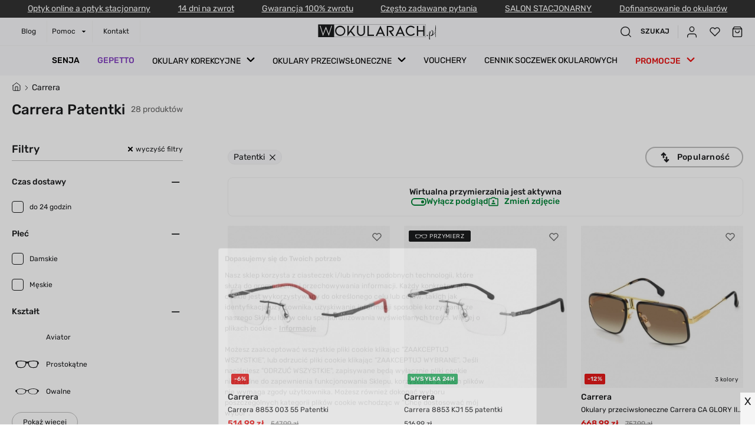

--- FILE ---
content_type: image/svg+xml
request_url: https://www.wokularach.pl/_next/image?url=https%3A%2F%2Fmedia.wokularach.pl%2Fmedia%2Fattributeoptiondescription%2Fshape-prostokatne.svg&w=64&q=75
body_size: 521
content:
<svg width="52" height="22" viewBox="0 0 42 14" fill="none" xmlns="http://www.w3.org/2000/svg">
<path d="M36.1069 3.76244C35.9018 3.23118 35.3548 2.51241 34.3635 2.38741C34.3635 2.38741 31.6288 1.91864 28.9967 2.0124C26.5355 2.0749 24.382 2.48116 23.8008 2.73116C21.8182 3.54368 20.4509 3.54368 18.2973 2.73116C17.9555 2.60616 15.5627 2.10615 13.1015 2.0124C10.4352 1.9499 7.73467 2.41866 7.73467 2.41866C6.74335 2.54366 6.19642 3.26243 5.99132 3.79369C5.75203 4.32495 5 4.26245 5 4.26245L5.17092 6.66875C5.17092 6.66875 5.85458 6.88751 6.0255 7.04376C6.19642 7.20002 6.94845 10.3251 8.04232 11.1064C9.40965 12.0751 13.5458 12.2626 15.6652 11.6376C16.4514 11.4189 18.6733 10.5438 19.6305 6.91876C19.6988 6.6375 19.8698 5.85624 19.8698 5.85624H22.16C22.16 5.85624 22.331 6.66875 22.3993 6.91876C23.3906 10.5438 25.6126 11.3876 26.3646 11.6376C28.484 12.2314 32.6202 12.1064 33.9875 11.1064C35.0472 10.3251 35.7992 7.23127 36.0043 7.04376C36.1752 6.88751 36.8589 6.66875 36.8589 6.66875L36.9956 4.26245C37.064 4.2312 36.312 4.2937 36.1069 3.76244ZM18.6733 6.01249C18.3999 9.48132 15.9045 10.6688 15.255 10.8251C13.5117 11.2939 9.78567 10.9189 8.86272 10.3251C7.80304 9.66882 7.42702 7.20002 7.42702 6.98126C7.35865 6.54375 7.32447 6.04374 7.35865 5.57498C7.35865 5.23122 7.39284 4.91871 7.42702 4.66871C7.4612 4.5437 7.49539 4.4187 7.52957 4.32495C7.90559 2.88742 11.0163 2.82492 13.1698 2.91867C15.1866 2.94992 17.1351 3.38743 17.4086 3.48118C19.1177 4.10619 18.6392 5.54373 18.6733 6.01249ZM34.7395 7.01251C34.7053 7.20001 34.261 9.76257 33.2696 10.3563C32.3467 10.9188 28.6549 11.3251 26.8773 10.8563C26.262 10.6688 23.7667 9.48132 23.459 6.04374C23.4932 5.57498 23.0146 4.13745 24.7922 3.51243C25.0656 3.41868 27.0141 2.98117 29.0309 2.94992C31.1845 2.91867 34.2951 2.94992 34.6712 4.3562C34.7053 4.44995 34.7395 4.57496 34.7737 4.69996C34.8079 4.94996 34.8421 5.26247 34.8421 5.60623C34.8421 6.07499 34.8079 6.575 34.7395 7.01251Z" fill="#1B1C1E"/>
</svg>


--- FILE ---
content_type: application/javascript; charset=UTF-8
request_url: https://www.wokularach.pl/_next/static/chunks/852.5cc1e2dbb4f46ca0cd48.js
body_size: 4213
content:
"use strict";(self.webpackChunk_N_E=self.webpackChunk_N_E||[]).push([[852,8976],{18976:function(e,t,n){n.r(t),n.d(t,{default:function(){return Z}});var i,o=n(92809),r=n(10219),l=n(41664),c=n(18117),s=n(67294);function a(){return(a=Object.assign?Object.assign.bind():function(e){for(var t=1;t<arguments.length;t++){var n=arguments[t];for(var i in n)Object.prototype.hasOwnProperty.call(n,i)&&(e[i]=n[i])}return e}).apply(this,arguments)}var d,u,p=function(e){return s.createElement("svg",a({viewBox:"0 0 6 8",fill:"none",xmlns:"http://www.w3.org/2000/svg"},e),i||(i=s.createElement("path",{d:"M1.25 7.5L4.75 4 1.25.5",stroke:"currentColor",strokeLinecap:"round",strokeLinejoin:"round"})))};function f(){return(f=Object.assign?Object.assign.bind():function(e){for(var t=1;t<arguments.length;t++){var n=arguments[t];for(var i in n)Object.prototype.hasOwnProperty.call(n,i)&&(e[i]=n[i])}return e}).apply(this,arguments)}var h=function(e){return s.createElement("svg",f({width:16,height:16,fill:"none",xmlns:"http://www.w3.org/2000/svg"},e),d||(d=s.createElement("path",{d:"M2 6l6-4.667L14 6v7.333a1.333 1.333 0 01-1.333 1.334H3.333A1.333 1.333 0 012 13.333V6z",stroke:"currentColor",strokeLinecap:"round",strokeLinejoin:"round"})),u||(u=s.createElement("path",{d:"M6 14.667V8h4v6.667",stroke:"currentColor",strokeLinecap:"round",strokeLinejoin:"round"})))},m=n(72027),g=n(26511),v=n(85893),x=["paths","color","withHomeIcon"];function j(e,t){var n=Object.keys(e);if(Object.getOwnPropertySymbols){var i=Object.getOwnPropertySymbols(e);t&&(i=i.filter((function(t){return Object.getOwnPropertyDescriptor(e,t).enumerable}))),n.push.apply(n,i)}return n}function w(e){for(var t=1;t<arguments.length;t++){var n=null!=arguments[t]?arguments[t]:{};t%2?j(Object(n),!0).forEach((function(t){(0,o.Z)(e,t,n[t])})):Object.getOwnPropertyDescriptors?Object.defineProperties(e,Object.getOwnPropertyDescriptors(n)):j(Object(n)).forEach((function(t){Object.defineProperty(e,t,Object.getOwnPropertyDescriptor(n,t))}))}return e}function b(e){var t=e.paths,n=e.color,i=e.withHomeIcon,o=(0,r.Z)(e,x);return t?(0,v.jsx)(y,w(w({},o),{},{children:(0,v.jsx)(C,{children:t.map((function(e){var o=e.name,r=e.item,c=e.position;return"/"===r&&i?(0,v.jsx)(O,{color:n},o):(0,v.jsxs)(P,{children:[c<=t.length-1&&(0,v.jsx)(S,{iconWidth:"6px",iconHeight:"18px",color:n,children:(0,v.jsx)(p,{})}),(0,v.jsx)(l.default,{href:"/".concat(r),passHref:!0,prefetch:!1,children:(0,v.jsx)(k,{title:o,children:(0,v.jsx)(E,{as:"span",lineHeight:"18px",fontSize:"14px",fontWeight:400,color:n,children:o})})})]},r)}))})})):(0,v.jsx)(y,{})}b.defaultProps={paths:null,color:"#1b1c1e",withHomeIcon:!0};var y=c.default.div.withConfig({componentId:"sc-1tjiin8-0"})(["width:100%;min-height:18px;"]),O=function(e){var t=e.color;return(0,v.jsxs)(P,{children:[(0,v.jsx)(S,{color:t,iconWidth:"6px",iconHeight:"18px",children:(0,v.jsx)(p,{})}),(0,v.jsx)(l.default,{href:"/",passHref:!0,children:(0,v.jsx)(k,{title:"Strona g\u0142\xf3wna",children:(0,v.jsx)(I,{iconWidth:"16px",iconHeight:"16px",color:t,children:(0,v.jsx)(h,{})})})})]})};O.defaultProps={color:"#6B6B6B"};var C=c.default.div.withConfig({componentId:"sc-1tjiin8-1"})(["display:flex;"]),k=c.default.a.withConfig({componentId:"sc-1tjiin8-2"})(["color:",";white-space:nowrap;display:flex;justify-content:center;align-items:center;::first-letter{text-transform:uppercase;}"],(function(e){return e.theme.colors.grey70})),P=c.default.span.withConfig({componentId:"sc-1tjiin8-3"})(["display:flex;position:relative;padding-left:18px;align-items:center;&:first-child{padding-left:0;& > a{margin-top:-4px;}&:before{content:none;}}"]),S=(0,c.default)(m.Z).withConfig({componentId:"sc-1tjiin8-4"})(["display:block;position:absolute;top:0;right:-12px;"]),E=(0,c.default)(g.Z).withConfig({componentId:"sc-1tjiin8-5"})(["transition:color 200ms 0ms ease-in;:hover{color:",";}::first-letter{text-transform:uppercase;}"],(function(e){return e.theme.colors.primary})),I=(0,c.default)(m.Z).withConfig({componentId:"sc-1tjiin8-6"})(["transition:color 200ms 0ms ease-in;:hover{color:",";}"],(function(e){return e.theme.colors.primary})),Z=b},59071:function(e,t,n){var i=n(92809),o=n(10219),r=n(42382),l=n(67294),c=n(18117),s=n(18005),a=n(17986),d=n(26511),u=n(85893),p=["isOpen","align","withCollapse","rollDownLabel","rollUpLabel","children","maxContentHeight","callback"];function f(e,t){var n=Object.keys(e);if(Object.getOwnPropertySymbols){var i=Object.getOwnPropertySymbols(e);t&&(i=i.filter((function(t){return Object.getOwnPropertyDescriptor(e,t).enumerable}))),n.push.apply(n,i)}return n}function h(e){for(var t=1;t<arguments.length;t++){var n=null!=arguments[t]?arguments[t]:{};t%2?f(Object(n),!0).forEach((function(t){(0,i.Z)(e,t,n[t])})):Object.getOwnPropertyDescriptors?Object.defineProperties(e,Object.getOwnPropertyDescriptors(n)):f(Object(n)).forEach((function(t){Object.defineProperty(e,t,Object.getOwnPropertyDescriptor(n,t))}))}return e}var m="center",g="right",v="left",x=a.Z.showMoreSEOContent;function j(e){var t=e.isOpen,n=e.align,i=e.withCollapse,r=e.rollDownLabel,s=e.rollUpLabel,a=e.children,d=e.maxContentHeight,f=e.callback,m=(0,o.Z)(e,p),g=(0,c.useTheme)().colors,v=(0,l.useState)(t),j=v[0],O=v[1],C=l.Children.only(a);if(!i)return a;return(0,u.jsxs)(u.Fragment,{children:[(0,u.jsx)(y,{variants:x,custom:d,animate:j?"visible":"hidden",children:(0,l.cloneElement)(C,{isOpen:j})}),(0,u.jsx)(w,h(h({onClick:function(e){e.preventDefault(),f&&f(),O((function(e){return!e}))},align:n},m),{},{children:(0,u.jsx)(b,h(h({color:g.primary},m),{},{children:j?s:r}))}))]})}var w=c.default.div.withConfig({componentId:"sc-1brtdou-0"})(["display:flex;cursor:pointer;"," "," ",""],(function(e){var t=e.align;return t&&t===m&&(0,c.css)(["justify-content:center;"])}),(function(e){var t=e.align;return t&&t===v&&(0,c.css)(["justify-content:flex-start;"])}),(function(e){var t=e.align;return t&&t===g&&(0,c.css)(["justify-content:flex-end;"])})),b=(0,c.default)(d.Z).withConfig({componentId:"sc-1brtdou-1"})(["",";",";line-height:",";font-size:",";"],s.Dh,s.cp,(function(e){return e.lineHeight||"18px "}),(function(e){return e.fontSize||"12px "})),y=(0,c.default)(r.E.div).withConfig({componentId:"sc-1brtdou-2"})(["overflow-y:hidden;"]);j.defaultProps={align:g,withCollapse:!0,maxContentHeight:68,isOpen:!1,callback:null,rollDownLabel:"+ rozwi\u0144 opis",rollUpLabel:"- zwi\u0144 opis"},t.Z=j},74844:function(e,t,n){n.r(t),n.d(t,{default:function(){return W}});var i=n(11163),o=n(67294),r=n(72340),l=n(18959),c=n(83303),s=n(32856),a=n(53658),d=n(2962),u=n(9008),p=n(45697),f=n.n(p),h=n(18117),m=n(79524),g=n(19521),v=n(31412),x=n(61145),j=n(59071),w=n(26511),b=n(24034),y=n(18976),O=n(85893),C="INDEX",k="FOLLOW";function P(e){var t,n,o,r,l,c,s,p=e.defaultSEO,f=e.customSEO,P=e.currentPageRequest,_=e.totalProductsCount,T=e.selectedFiltersCount,F=(0,h.useTheme)().colors,W=(0,i.useRouter)().query,R=(0,g.d)(),N=(0,v.Z)({size:x.dp.mobileM}).isMatches,U=(0,b.h)({fromResolver:!0,customName:[p.name]}).breadcrumbs,B=(0,m.Z)(),X=B.withSearch,V=B.searchPhrase,G=null===f||void 0===f||null===(t=f.slider)||void 0===t?void 0:t.image,K=null===(n=f.robots)||void 0===n?void 0:n.split(",").map((function(e){return e.trim()})),A=K&&!K.includes(C)||(null===W||void 0===W?void 0:W.q)||(null===W||void 0===W?void 0:W.sort)||(null===W||void 0===W?void 0:W.price)||(null===W||void 0===W?void 0:W.tl)||(null===W||void 0===W?void 0:W.bw)||(null===W||void 0===W?void 0:W.fw)||(null===W||void 0===W?void 0:W.lw)||(null===W||void 0===W?void 0:W.fh)||T>2,J=K&&!K.includes(k)||(null===W||void 0===W?void 0:W.price)||(null===W||void 0===W?void 0:W.tl)||(null===W||void 0===W?void 0:W.bw)||(null===W||void 0===W?void 0:W.fw)||(null===W||void 0===W?void 0:W.lw)||(null===W||void 0===W?void 0:W.fh),$=f.meta_title||p.metaTitle||p.name,Q=P<=1?"":" - strona ".concat(P),Y=X?'Wyniki wyszukiwania frazy "'.concat(V,'"'):$+Q,ee=N&&(null===(o=p.description)||void 0===o?void 0:o.length)>=210,te=(null===W||void 0===W?void 0:W.page)>1&&!X?"?page=".concat(null===W||void 0===W?void 0:W.page):"",ne=f.canonical_url||p.canonical_url||null,ie=X?"Wyniki wyszukiwania":"Kategoria",oe=null===f||void 0===f?void 0:f.scripts,re=oe&&function(e){try{JSON.parse(e)}catch(t){return!1}return!0}(oe);return(0,O.jsxs)(O.Fragment,{children:[re&&(0,O.jsx)(u.default,{children:(0,O.jsx)("script",{type:"application/ld+json",dangerouslySetInnerHTML:{__html:oe}})}),(0,O.jsx)(d.PB,{title:Y,description:f.meta_description||p.metaDescription||p.description,titleTemplate:(0,a.n$)(Y,R),noindex:A,nofollow:J,canonical:ne&&"".concat("https://www.wokularach.pl","/").concat(ne).concat(te),additionalMetaTags:[{property:"sm:virtualPageTitle",content:Y},{property:"sm:pageType",content:ie}]}),(0,O.jsxs)(I,{sliderExist:G,children:[U&&(0,O.jsx)(D,{children:(0,O.jsx)(y.default,{paths:U})}),(0,O.jsx)(E,{children:(0,O.jsxs)(S,{"data-test-id":"category-seo",children:[X?(0,O.jsx)(q,{children:(0,O.jsxs)(w.Z,{as:"h1",m:0,fontWeight:500,lineHeight:"3.6rem",fontSize:"3.0rem",children:["Wyniki wyszukiwania dla frazy",(0,O.jsx)(w.Z,{as:"span",isItalic:!0,children:' "'.concat(V,'"')}),(0,O.jsx)(Z,{children:P>1&&"Strona ".concat(P)})]})}):(0,O.jsxs)(O.Fragment,{children:[(0,O.jsxs)(M,{children:[(0,O.jsx)(w.Z,{as:"h1",m:0,fontWeight:500,fontSize:"24px",lineHeight:"28px","data-test-id":"category-header",children:null!==(r=null!==(l=(0,a.OU)(null===f||void 0===f||null===(c=f.title)||void 0===c?void 0:c.replace("&amp;","&")))&&void 0!==l?l:(0,a.OU)(p.titleH1))&&void 0!==r?r:(0,a.OU)(p.name)}),_&&(0,O.jsx)(z,{children:(s=_,"".concat(s,1===s?" produkt":s>=2&&s<=4?" produkty":" produkt\xf3w"))})]}),P>1&&(0,O.jsx)(Z,{"data-test-id":"page-number",children:"Strona ".concat(P)})]}),p.description&&P<=1&&(0,O.jsx)(H,{children:(0,O.jsx)(j.Z,{isUnderlined:!0,align:"right",withCollapse:ee,children:(0,O.jsx)(L,{m:"12px 0 0",as:"div",color:F.grey70,dangerouslySetInnerHTML:(0,a.OT)(p.description)})})})]})})]})]})}var S=h.default.div.withConfig({componentId:"sc-1oqnml7-0"})(["flex:1;@media ","{width:100%;display:grid;grid-template-columns:1fr 260px;}@media ","{grid-template-columns:1fr;gap:20px;}"],(function(e){return e.theme.breakpoints.tablet}),(function(e){return e.theme.breakpoints.mobileXM})),E=h.default.div.withConfig({componentId:"sc-1oqnml7-1"})(["display:flex;justify-content:space-between;@media ","{flex-direction:column;}"],(function(e){return e.theme.breakpoints.mobileXM})),I=h.default.div.withConfig({componentId:"sc-1oqnml7-2"})(["padding:32px 20px;@media ","{padding:16px 20px 16px;","}"],(function(e){return e.theme.breakpoints.mobileM}),(function(e){return!e.sliderExist&&(0,h.css)(["padding-top:56px;}"])})),Z=h.default.span.withConfig({componentId:"sc-1oqnml7-3"})(["color:",";font-size:12px;display:block;line-height:25px;margin-bottom:",";"],(function(e){return e.theme.colors.grey40}),(function(e){return e.theme.spacing.space8})),H=h.default.div.withConfig({componentId:"sc-1oqnml7-4"})(["display:flex;flex-direction:column;grid-column:1/-1;"]),L=(0,h.default)(w.Z).withConfig({componentId:"sc-1oqnml7-5"})(["> *{font-size:14px;line-height:22px;font-weight:400;&:last-child{margin-bottom:5px;}color:",";@media ","{font-size:12px;line-height:18px;font-weight:400;}}"],(function(e){return e.theme.colors.grey70}),(function(e){return e.theme.breakpoints.mobileM})),q=h.default.div.withConfig({componentId:"sc-1oqnml7-6"})(["@media ","{margin-top:50px;}"],(function(e){return e.theme.breakpoints.mobileM})),D=h.default.div.withConfig({componentId:"sc-1oqnml7-7"})(["margin:-20px 0 14px;min-height:18px;@media ","{margin:0 0 14px;}"],(function(e){return e.theme.breakpoints.mobileM})),z=(0,h.default)(w.Z).withConfig({componentId:"sc-1oqnml7-8"})(["width:100%;color:",";line-height:18px;font-size:14px;font-weight:400;margin:0;flex:1;margin-left:10px;@media ","{margin-left:0;}"],(function(e){return e.theme.colors.grey70}),(function(e){return e.theme.breakpoints.mobileXM})),M=h.default.div.withConfig({componentId:"sc-1oqnml7-9"})(["display:flex;align-items:center;@media ","{flex-direction:column;align-items:flex-start;}"],(function(e){return e.theme.breakpoints.mobileXM}));P.defaultProps={selectedFiltersCount:0,currentPageRequest:1,totalProductsCount:null,defaultSEO:f().shape({description:"",metaDescription:"",metaKeywords:"",metaTitle:"",name:"",seoDescription:"",titleH1:""}),customSEO:f().shape({description:null,meta_description:null,meta_title:null,robots:null,title:null,scripts:null,slider:null})};var _=P,T=n(63297);function F(e){var t,n,d=e.isLandingPage,u=e.hideSEO,p=(0,i.useRouter)(),f=(0,c.Z)({searchName:d&&"landingpages"}),h=f.contentId,m=f.customSEO,g=f.filters,v=f.pathname,x=f.canonical_url,j=(0,r.Z)(h).data,w=(0,T.Z)(v,g,null).data,b=null===w||void 0===w||null===(t=w.products)||void 0===t?void 0:t.aggregations,y="Products Grid",C=(0,l.Z)({isLandingPage:d}),k=C.loading,P=C.products,S=C.totalPagesRequest,E=C.currentPageRequest,I=C.sortOptions,Z=C.totalProductsCount;(0,o.useEffect)((function(){try{var e;null!==(e=p.query)&&void 0!==e&&e.q?((0,s.jS)(P.items),y="Search Products Grid",(0,s.ZH)({impressions:P.items,list:y,pageType:"searchresults"})):((0,s.Ny)(P.items),(0,s.ZH)({impressions:P.items,list:y,pageType:"category"}))}catch(t){}}),[E,S,I,g]);var H=null===j||void 0===j?void 0:j.categoryList[0],L=(0,a.lZ)(null!==(n=null===H||void 0===H?void 0:H.title_h1)&&void 0!==n?n:null===H||void 0===H?void 0:H.name,b),q={description:null===H||void 0===H?void 0:H.description,metaDescription:null===L||void 0===L?void 0:L.description,metaTitle:null===L||void 0===L?void 0:L.title,name:null===H||void 0===H?void 0:H.name,titleH1:null===L||void 0===L?void 0:L.title,seoDescription:null===H||void 0===H?void 0:H.seo_description,canonical_url:x||null},D=null===g||void 0===g?void 0:g.reduce((function(e,t){return e+t.selectedValues.length}),0);return k?(0,O.jsx)(O.Fragment,{children:!u&&(0,O.jsx)(_,{customSEO:m,defaultSEO:q,selectedFiltersCount:D})}):(0,O.jsx)(O.Fragment,{children:!u&&(0,O.jsx)(O.Fragment,{children:(0,O.jsx)(_,{currentPageRequest:E,customSEO:m,defaultSEO:q,selectedFiltersCount:D,totalProductsCount:Z})})})}F.defaultProps={isLandingPage:!1,hideSEO:!1};var W=F}}]);

--- FILE ---
content_type: image/svg+xml
request_url: https://www.wokularach.pl/_next/image?url=https%3A%2F%2Fmedia.wokularach.pl%2Fmedia%2Fattributeoptiondescription%2Fshape-owalne.svg&w=64&q=75
body_size: 809
content:
<svg width="52" height="22" viewBox="0 0 42 14" fill="none" xmlns="http://www.w3.org/2000/svg">
<path d="M34.7106 6.50433C34.6585 7.33216 34.3984 8.10086 33.9821 8.81042C33.774 9.16521 33.4618 9.51999 33.1496 9.75651C32.7333 9.99303 32.265 10.0522 31.9008 10.1704C31.5366 10.2887 31.1203 10.3478 30.7561 10.3478C30.652 10.3478 30.2878 10.3478 30.2878 10.3478C30.2878 10.3478 27.0098 10.7026 24.5642 9.3426C24.5642 9.3426 23.1073 8.5739 23.2114 6.03129C23.2114 6.03129 22.8992 4.61216 27.8943 3.7252C32.0049 3.31129 33.878 4.78955 33.5138 4.61216C33.4618 4.55303 33.9301 4.84868 33.9821 4.90781C34.1382 5.02607 34.2943 5.14433 34.3984 5.2626C34.6585 5.61738 34.7626 5.91303 34.7106 6.50433ZM16.9154 9.57912C14.4179 10.88 11.4 10.4661 11.4 10.4661C11.4 10.4661 11.0358 10.4661 10.9317 10.4661C10.5154 10.4069 10.1512 10.3478 9.78699 10.2887C9.37073 10.1704 8.90244 10.0522 8.59024 9.81564C8.27805 9.63825 8.06992 9.3426 7.86179 9.04694C7.80976 8.92868 7.75772 8.86955 7.70569 8.75129C7.54959 8.45564 7.44553 8.15999 7.34146 7.86433C7.2374 7.39129 7.0813 6.91825 7.0813 6.50433C7.0813 5.8539 7.34146 5.43999 7.70569 4.96694C7.80976 4.84868 7.96585 4.67129 8.06992 4.61216C8.12195 4.55303 8.22602 4.55303 8.27805 4.4939C9.89106 3.25216 13.8455 3.7252 13.8455 3.7252C18.8407 4.61216 18.5805 6.14955 18.5805 6.14955C18.6846 8.75129 16.9154 9.57912 16.9154 9.57912ZM36.5317 5.20346C36.5317 5.20346 36.2715 5.20346 35.5431 4.67129C35.5431 4.67129 34.2423 3.84346 32.8894 3.48868C32.8894 3.48868 30.2878 2.89738 29.2992 3.01564C29.2992 3.01564 27.6862 3.01564 25.9171 3.48868C25.6049 3.54781 25.3447 3.60694 25.0325 3.66607C24.5122 3.78433 24.0959 3.96173 23.6276 4.19825C23.3154 4.31651 23.0033 4.61216 22.7431 4.78955C22.4829 4.96694 22.0146 5.32172 21.7545 5.32172C21.3382 5.38086 21.078 5.38086 20.6618 5.38086C20.3496 5.38086 20.0894 5.32172 19.8293 5.20346C19.6211 5.0852 19.413 4.96694 19.2049 4.84868C19.2049 4.84868 18.3724 3.96172 15.6667 3.48868C15.6667 3.48868 13.4813 2.89738 11.6081 3.07477C11.6081 3.07477 9.37073 3.07477 7.54959 4.13912L5.20813 5.49912C5.20813 5.49912 5 5.49912 5 5.91303V7.15477C5 7.15477 5.05203 7.62781 5.52033 7.68694L5.83252 7.74608C5.83252 7.74608 6.04065 7.68694 6.30081 7.9826L7.44553 9.69738C7.44553 9.69738 8.38211 10.7617 9.73496 10.8209C9.73496 10.8209 13.3252 11.2939 15.3545 10.7026C17.3317 10.1704 18.4764 9.51999 18.8927 8.69216C18.8927 8.69216 19.413 8.04173 19.5691 7.45042C19.5691 7.45042 19.6732 6.97738 19.9854 6.56347C19.9854 6.56347 20.2455 6.03129 21.078 6.09042C21.078 6.09042 21.7024 5.97216 22.0146 6.6226C22.0146 6.6226 22.4309 7.45042 22.535 7.74608C22.535 7.74608 23.1073 9.75651 25.3447 10.2887C25.3447 10.2887 27.7902 10.88 29.1431 10.88C29.1431 10.88 30.9642 11.1165 32.9935 10.5252C32.9935 10.5252 34.4504 10.1113 35.1789 8.5739C35.1789 8.5739 35.9073 7.50955 36.3236 7.45042L36.6878 7.39129C36.6878 7.39129 36.948 7.2139 37 6.97738V5.43999C36.8959 5.55825 36.948 5.38085 36.5317 5.20346Z" fill="#1B1C1E"/>
</svg>
